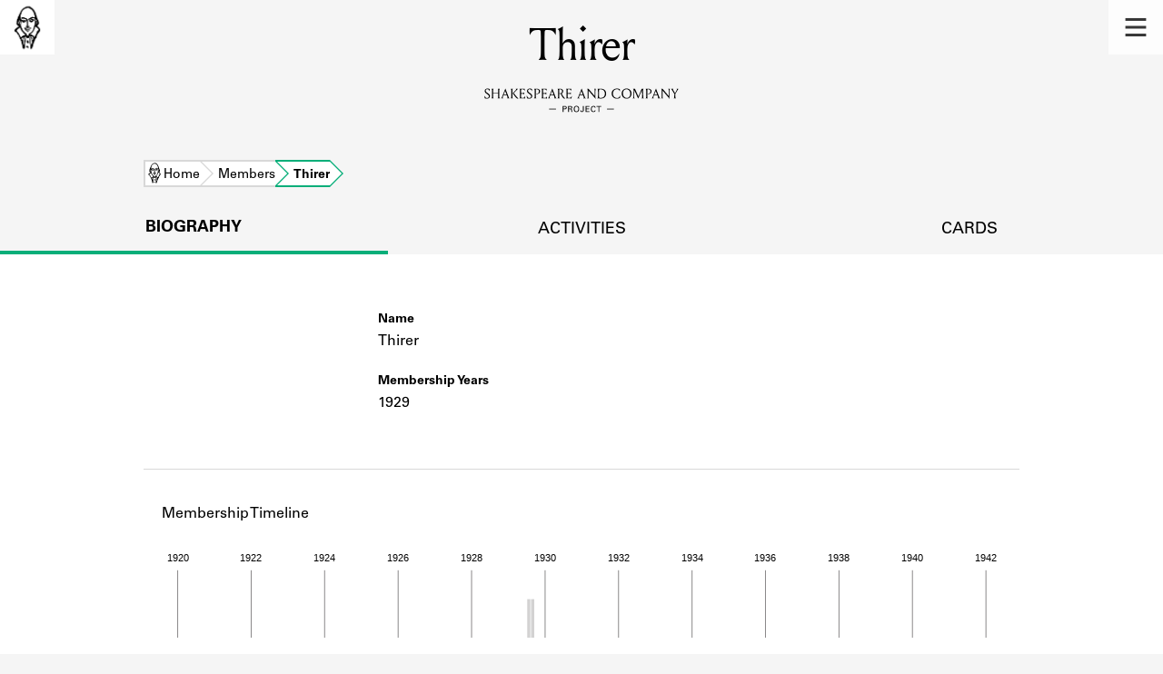

--- FILE ---
content_type: text/html; charset=utf-8
request_url: https://shakespeareandco.princeton.edu/members/thirer-2/
body_size: 6233
content:


<!DOCTYPE html>
<html lang="en" xmlns:schema="http://schema.org/" xmlns:og="http://ogp.me/ns#" class="no-js">
    <head>
        <!-- metadata -->
        <title>Thirer · Library Members · Shakespeare and Company Project</title>
        <meta charset="utf-8">
        <meta name="viewport" content="width=device-width, initial-scale=1">
        <link rel="apple-touch-icon" sizes="180x180" href="/static/favicon/apple-touch-icon.png" />
        <link rel="icon" type="image/png" sizes="32x32" href="/static/favicon/favicon-32x32.png" />
        <link rel="icon" type="image/png" sizes="16x16" href="/static/favicon/favicon-16x16.png" />
        <link rel="manifest" href="/static/favicon/site.webmanifest" />
        <link rel="mask-icon" href="/static/favicon/safari-pinned-tab.svg" color="#E9E9E9" />
        <meta name="theme-color" content="#ffffff" />
        







<meta name="description" content="Shakespeare and Company lending library member 1929"/>



<meta name="citation_publisher" content="Center for Digital Humanities, Princeton University"/>
 
<meta name="citation_public_url" content="https://shakespeareandco.princeton.edu/members/thirer-2/" />





<meta property="og:title" content="Thirer" />

<meta property="og:type" content="website" />

<meta property="og:description" content="Shakespeare and Company lending library member 1929"/>

<meta property="og:site_name" content="Shakespeare and Company Project"/>


<meta name="twitter:card" content="summary" />

<meta name="twitter:title" content="Thirer"/>


<meta name="twitter:description" content="Shakespeare and Company lending library member 1929" />



 



    <meta property="og:image" content="https://shakespeareandco.princeton.edu/static/img/social.png" />
    <meta property="twitter:image" content="https://shakespeareandco.princeton.edu/static/img/social.png" />


<meta property="og:url" content="https://shakespeareandco.princeton.edu/members/thirer-2/" />
<meta name="twitter:url" content="https://shakespeareandco.princeton.edu/members/thirer-2/" />
<meta name="twitter:domain" content="shakespeareandco.princeton.edu" />
<meta name="twitter:site" content="@ShakesCoProject" />



        

        
        <script type="application/ld+json" nonce="SgfQ3Ta0J9Vx4TKqDI836Q==">{
  "@context": {
    "brick": "https://brickschema.org/schema/Brick#",
    "csvw": "http://www.w3.org/ns/csvw#",
    "dc": "http://purl.org/dc/elements/1.1/",
    "dcam": "http://purl.org/dc/dcam/",
    "dcat": "http://www.w3.org/ns/dcat#",
    "dcmitype": "http://purl.org/dc/dcmitype/",
    "dcterms": "http://purl.org/dc/terms/",
    "doap": "http://usefulinc.com/ns/doap#",
    "foaf": "http://xmlns.com/foaf/0.1/",
    "geo": "http://www.opengis.net/ont/geosparql#",
    "odrl": "http://www.w3.org/ns/odrl/2/",
    "org": "http://www.w3.org/ns/org#",
    "owl": "http://www.w3.org/2002/07/owl#",
    "prof": "http://www.w3.org/ns/dx/prof/",
    "prov": "http://www.w3.org/ns/prov#",
    "qb": "http://purl.org/linked-data/cube#",
    "rdf": "http://www.w3.org/1999/02/22-rdf-syntax-ns#",
    "rdfs": "http://www.w3.org/2000/01/rdf-schema#",
    "schema": "https://schema.org/",
    "schema1": "http://schema.org/",
    "sh": "http://www.w3.org/ns/shacl#",
    "skos": "http://www.w3.org/2004/02/skos/core#",
    "sosa": "http://www.w3.org/ns/sosa/",
    "ssn": "http://www.w3.org/ns/ssn/",
    "time": "http://www.w3.org/2006/time#",
    "vann": "http://purl.org/vocab/vann/",
    "void": "http://rdfs.org/ns/void#",
    "wgs": "https://www.w3.org/2003/01/geo/wgs84_pos#",
    "xsd": "http://www.w3.org/2001/XMLSchema#"
  },
  "@graph": [
    {
      "@id": "https://shakespeareandco.princeton.edu/members/thirer-2/",
      "@type": "schema1:ProfilePage",
      "schema1:breadcrumb": {
        "@id": "_:Nc7964db93d8541b499e316d964bc5da4"
      }
    },
    {
      "@id": "_:Nc7964db93d8541b499e316d964bc5da4",
      "@type": "schema1:BreadcrumbList",
      "schema1:itemListElement": [
        {
          "@id": "_:N392c1d184f594995b2c4e98d4efad4b4"
        },
        {
          "@id": "_:Naa42f653189745b39a48afc4a71b7c42"
        },
        {
          "@id": "_:Nf202afa371aa4da79dcf53d5fad2e31f"
        }
      ]
    },
    {
      "@id": "_:N392c1d184f594995b2c4e98d4efad4b4",
      "@type": "schema1:ListItem",
      "schema1:item": "https://shakespeareandco.princeton.edu/members/",
      "schema1:name": "Members",
      "schema1:position": 2
    },
    {
      "@id": "_:Naa42f653189745b39a48afc4a71b7c42",
      "@type": "schema1:ListItem",
      "schema1:item": "https://shakespeareandco.princeton.edu/members/thirer-2/",
      "schema1:name": "Thirer",
      "schema1:position": 3
    },
    {
      "@id": "_:Nf202afa371aa4da79dcf53d5fad2e31f",
      "@type": "schema1:ListItem",
      "schema1:item": "https://shakespeareandco.princeton.edu/",
      "schema1:name": "Home",
      "schema1:position": 1
    }
  ]
}</script>
        
        <!-- analytics -->
        
            

<script async src="https://www.googletagmanager.com/gtag/js?id=G-H1FNDPYCC6"></script>
<script nonce="SgfQ3Ta0J9Vx4TKqDI836Q==">
  
    window.dataLayer = window.dataLayer || [];
    function gtag(){dataLayer.push(arguments);}
    gtag('js', new Date());

    gtag('config', 'G-H1FNDPYCC6');
</script>

        
        <!-- styles -->
        
        
<link href="/static/css/memberMap-bfffd963f93d1c02d2e2.min.css" rel="stylesheet" />

        <link href="/static/css/main-bfffd963f93d1c02d2e2.min.css" rel="stylesheet" />
        <link href="/static/css/print-bfffd963f93d1c02d2e2.min.css" rel="stylesheet"  media="print" />
        
        <!-- scripts -->
        <script src="/static/js/main-bfffd963f93d1c02d2e2.min.js" ></script>
        
<script src="/static/js/d3.v5.min.js" nonce="SgfQ3Ta0J9Vx4TKqDI836Q=="></script>

        

<script defer data-domain="shakespeareandco.princeton.edu" src="https://plausible.io/js/script.file-downloads.hash.outbound-links.js "></script>


    </head>
    <body>
        


        
<nav id="main-nav" aria-label="header">
    <ul class="corners">
        <li class="home square">
            <a href="/" aria-label="home">
                <img src="/static/img/logo/SCo_logo_graphic.png" alt="Shakespeare & Company">
            </a>
        </li>
        <li class="menu square">
            <a id="open-main-menu" href="#main-menu" role="button">
                <img src="/static/img/icons/Menu.svg" alt="Open main menu">
            </a>
        </li>
    </ul>
    <ul id="main-menu" aria-label="primary navigation" aria-hidden="true">
        <li class="menu square">
            <a id="close-main-menu" href="#" role="button">
                <img src="/static/img/icons/Delete.svg" alt="Close main menu">
            </a>
        </li>
        
            <li>
                <a href="/members/">
                    <span class="title">Members</span>
                    <span class="subtitle">Learn about the members of the lending library.</span>
                </a>
            </li>
        
            <li>
                <a href="/books/">
                    <span class="title">Books</span>
                    <span class="subtitle">Explore the lending library holdings.</span>
                </a>
            </li>
        
            <li>
                <a href="/analysis/">
                    <span class="title">Discoveries</span>
                    <span class="subtitle">Learn about the Shakespeare and Company community.</span>
                </a>
            </li>
        
            <li>
                <a href="/sources/">
                    <span class="title">Sources</span>
                    <span class="subtitle">Learn about the lending library cards, logbooks, and address books.</span>
                </a>
            </li>
        
            <li>
                <a href="/about/">
                    <span class="title">About</span>
                    <span class="subtitle">Learn about the Shakespeare and Company Project.</span>
                </a>
            </li>
        
    </ul>
</nav>
        

<header id="page-header" class="detail">
    <img class="bookmark" src="/static/img/headers/header-bookmark.svg" alt="">
    <h1>Thirer</h1>
    <img class="logotype" src="/static/img/logo/SCo_logo_text.svg" alt="Shakespeare and Company Project">
    <p class="tagline"></p>
    <img class="chevron" src="/static/img/icons/chevron_down.png" alt="">
</header>


        <main class="tabbed white">
        


<nav class="breadcrumbs">
    <ol>
        
            <li class="home">
            
                <a href="https://shakespeareandco.princeton.edu/">Home</a>
            
            </li>
        
            <li >
            
                <a href="https://shakespeareandco.princeton.edu/members/">Members</a>
            
            </li>
        
            <li >
             
                <span>Thirer</span>
            
            </li>
        
    </ol>
</nav>
<nav class="tabs" aria-label="tabs">
    <li class="tab" aria-selected="true">
        <a href="/members/thirer-2/">biography</a>
    </li>
    <li class="tab">
        <a href="/members/thirer-2/borrowing/">activities</a>
    </li>
    <li class="tab">
        <a href="/members/thirer-2/cards/">cards</a>
    </li>
</nav>




<section aria-label="biography">
    <dl class="member">
        <div class="primary">
            
            <dt class="name">Name</dt>
            <dd class="name">Thirer</dd>
            
            <dt class="member-dates">Membership Years</dt>
            <dd class="member-dates">
                <span class="date-range">1929</span>
            </dd>
            
            
        </div>
        <div class="secondary">
            
            
            
            
            
            
            
            
        </div>
    </dl>
</section>



<section aria-label="timeline">
    <div class="header">
        <hr/>
        <h2>Membership Timeline</h2>
    </div>
    <div class="timeline">
        <p class="description" id="member-timeline-desc">Member timeline showing activity
            
            from 1929 to 1929.
        See the activities tab for more details.</p>
    </div>
    <script id="timeline-data" type="application/json">{"membership_activities": [{"startDate": "1929-07-12", "endDate": "1929-08-12", "type": "Subscription"}, {"startDate": "1929-08-19", "endDate": "1929-09-19", "type": "Renewal"}, {"startDate": "1929-09-20", "endDate": "1929-09-20", "type": "Reimbursement"}], "book_activities": [], "activity_ranges": [{"startDate": "1929-07-12", "endDate": "1929-08-12"}, {"startDate": "1929-08-19", "endDate": "1929-09-20"}]}</script>

<script nonce="SgfQ3Ta0J9Vx4TKqDI836Q==">

var data = JSON.parse(document.getElementById('timeline-data').textContent);

function drawMemberTimeline(data, mode) {

  var opts = {
    tickHeight: 150,
    activityRangeHeight: 121,
    viewBoxHeight: 350
  }
  // for simpler graph:
  // tick height 70
  // activity range height 40
  // don't draw subscription or borrows
  if (mode == 'simple') {
    opts.tickHeight = 70;
    opts.activityRangeHeight = 40;
    opts.viewBoxHeight = 150;
  }

  // if member has no activity, don't draw anything
  if (! data.activity_ranges.length) {
    return
  }

  var x = d3.scaleTime()
      // timeline of the libarary
      .domain([new Date(1919, 1, 1), new Date(1942, 12, 31)])
      // For testing: restrict to member dates
      // NOTE: needs padding on either end and probably a minimum length
      // .domain([new Date(data.membership_activities[0].startDate),
               // new Date(data.membership_activities[data.membership_activities.length - 1].endDate)])
      .range([0, 911]);

  // draw the axis along the top
  var axis = d3.axisTop(x);
  var svg = d3.select(".timeline").insert('svg', '.description')
        .attr('preserveAspectRatio', 'xMidYMid meet')
        .attr('viewBox', '0 0 905 ' + opts.viewBoxHeight)
        .attr('aria-label', 'Chart: Member Timeline')
        .attr('aria-describedby', 'member-timeline-desc')
        .attr('role', 'img')
        .attr('id', mode + '-timeline');

  svg.append("g")
        .attr("transform", "translate(0,30)")
        .call(axis)
        .call(g => g.selectAll(".tick text")
            .attr("aria-hidden", 'true'))
        .call(g => g.selectAll(".tick line")
            .attr("stroke", '#231F20')
            .attr("stroke-width", '0.5')
            .attr("y2", opts.tickHeight)
            .attr("y1", 0))
        // remove domain path automatically added by d3 axis
        .call(g => g.select(".domain").remove())


  // horizontal bars indicating any membership activity

  // minimum activity width, so that single-day ranges will be visible
  var minActivityWidth = 1.2;

  svg.append('g')
      .attr('class', 'activityrange-bars')
    .selectAll('bar')
    .data(data.activity_ranges)
    .join(
      enter => enter.append("rect")
        .attr('class', 'overallActivities')
        .attr('x', function(d) {
          return x(new Date(d.startDate))
         })
        .attr('y', 60)
        .attr("fill", "#231F20")
        .attr("opacity", "0.2")
        .attr("width", function (d) {
            return Math.max(x(new Date(d.endDate)) - x(new Date(d.startDate)), minActivityWidth);
        })
        .attr("height", opts.activityRangeHeight)
      )

  // don't draw subscriptions or borrows in simple mode
  if (mode == 'full') {

  // ** markers for subscription start and end dates **
  // start date; skip any where start date is not set
  svg.append('g')
      .attr('class', 'subscription-start')
    .selectAll('circle')
    .data(data.membership_activities.filter(event => event.startDate))
    .join(
      enter => enter.append("circle")
        .attr('class', 'start-date')
        .attr('cx', function(d) {
          return x(new Date(d.startDate))
         })
        .attr('cy', 60)
        .attr('r', 3)
        .attr("fill", "black")
    )
  // end date; skip any where end date is not set
  svg.append('g')
      .attr('class', 'subscription-end')
    .selectAll('circle')
    .data(data.membership_activities.filter(event => event.endDate))
    .join(
      enter => enter.append("circle")
        .attr('class', 'end-date')
        .attr('cx', function(d) {
          return x(new Date(d.endDate))
         })
        .attr('cy', 60)
        .attr('r', 3)
        .attr("fill", "black")
    )

  // line indicating subscription duration
  svg.append('g')
      .attr('class', 'subscription-lines')
    .selectAll('line')
    .data(data.membership_activities)
    .join(
      enter => enter.append("line")
        .attr('class', 'subscription')
        .attr('x1', function(d) {
          return x(new Date(d.startDate))
         })
        .attr('x2', function(d) {
          // handle missing end dates
          let date;
          if (d.endDate) {
            date = new Date(d.endDate);
          } else {
            // average subscription duration is 70 days,
            // but that's very small on full graph
            date = new Date(d.startDate);
            date.setDate(new Date(d.startDate).getDate() + 140);

          }
          return x(date)
         })
        .attr('y1', 60)
        .attr('y2', 60)
        .attr("stroke", "black")
        .attr('stroke-dasharray', function(d) {
          // use dashed stroke for lines with no end date
          // (gradient might be nicer?)
          if (! d.endDate) {
            return '2, 2';
          }
        })
    )

// set borrowing bar width to slightly less than one month on the scale
var borrowWidth = x(new Date(1919, 1, 25));

  var svgheight = 181;
  // bar chart indicating monthly book activity
  svg.append('g')
      .attr('class', 'borrowing-bars')
    .selectAll('bar')
    .data(data.book_activities)
    .join(
      enter => enter.append("rect")
          .attr('class', 'borrowing')
          .attr('x', function(d) {
            return x(new Date(d.startDate))
           })
          .attr('y', function (d) {
              return svgheight - d.count
          })
          .attr("fill", "#47C2C2")
          .attr("opacity", "0.6")
          .attr("width", borrowWidth)
          .attr("height",function (d) {
              return d.count
       })
    )
  }
}



function drawlegend() {
          // Any Activity
          var legend = d3.select('.timeline svg#full-timeline').append('g')
              // default styles for fonts and circles
              .attr('class', 'legend')
              .attr("font-family", "univers Lt Pro")
              .attr("font-size", 13)
              .attr("fill", "black")
              .attr("aria-hidden", 'true')

          legend.append("rect")
              .attr('x', 30)
              .attr('y', 220)
              .attr("fill", "#231F20")
              .attr("opacity", "0.2")
              .attr("width", 20)
              .attr("height", 25)

          legend.append('text')
              .attr("x", 60)
              .attr("y", 245)
              .attr("width", 100)
              .attr("height", 100)
              .text ('Any activity')

          // Subscription activity start-date/reimburement
            legend.append('g')
                .append ('circle')
                .attr("cx","48")
                .attr("cy", "263")
                .attr("r", "3")

              legend.append('text')
                  .attr("x", 60)
                  .attr("y", 268)
                  .attr("width", 100)
                  .attr("height", 100)
                  .text ('Subscription activity start/end date/reimbursement')

          //Subscription activity
            legend.append ('circle')
                .attr("cx","24")
                .attr("cy", "286")
                .attr("r", "3")

            legend.append ('line')
                .style("stroke", "black")
                .attr("x1", 47)
                .attr("y1", 286)
                .attr("x2", 25)
                .attr("y2", 286)

            legend.append('circle')
                .attr("cx","48")
                .attr("cy", "286")
                .attr("r", "3")

            legend.append('text')
                .attr("x", 60)
                .attr("y", 291)
                .attr("width", 100)
                .attr("height", 100)
                .text('Subscription activity')

          // Subscription activity with no end date
            legend.append('circle')
                .attr("cx","24")
                .attr("cy", "309")
                .attr("r", "3")

            legend.append('line')
                .style("stroke", "black")
                .attr("x1", 47)
                .attr("y1", 309)
                .attr("x2", 25)
                .attr("y2", 309)
                .style("stroke-dasharray", ("3, 3"))

            legend.append('text')
                .attr("x", 60)
                .attr("y", 314)
                .attr("width", 100)
                .attr("height", 100)
                .text ('Subscription activity with no end date');

        // Borrowing activity
            legend.append('g')
                .append("rect")
                .attr('x', 43)
                .attr('y', 327)
                .attr("fill", "#47C2C2")
                .attr("opacity", "0.8")
                .attr("width", 6)
                .attr("height", 25)

            legend.append('text')
                .attr("x", 60)
                .attr("y", 337)
                .attr("width", 100)
                .attr("height", 100)
                .text ('Borrowing activity');


          }

 
drawMemberTimeline(data, 'simple');



</script>
</section>








        </main>
        
<footer id="page-footer">
    <div class="nav-logos">
        <nav aria-label="footer">
            <ul class="primary" aria-label="primary navigation">
                <li><a href="/">Home</a></li>
                
                
                    <li><a href="/members/">Members</a></li>
                
                    <li><a href="/books/">Books</a></li>
                
                    <li><a href="/analysis/">Discoveries</a></li>
                
                    <li><a href="/sources/">Sources</a></li>
                
                    <li><a href="/about/">About</a></li>
                
                </ul>
            <ul class="secondary" aria-label="secondary navigation">
                
                    <li><a href="/about/contact/">Contact Us</a></li>
                
                    <li><a href="/about/faq/">Frequently Asked Questions</a></li>
                
                    <li><a href="/about/data/">Data Export</a></li>
                
                    <li><a href="/about/technical/">Technical</a></li>
                
                    <li><a href="/about/cite/">How to Cite</a></li>
                
                    <li><a href="/about/citations/">Citations</a></li>
                
                    <li><a href="/about/press-and-media/">Press and Media</a></li>
                
                    <li><a href="/about/credits/">Credits</a></li>
                
            </ul>
        </nav>
        <a id="sco-logo" href="/">
            <img src="/static/img/logo/SCo_logo_vert.png" alt="Shakespeare and Company Project">
        </a>
        <div class="logos-social">
            <div class="logos">
                <a id="pu-logo" href="https://www.princeton.edu/">
                    <img src="/static/img/logo/pu-logo-footer.svg" alt="Princeton University">
                </a>
                <a id="cdh-logo" href="https://cdh.princeton.edu/">
                    <img src="/static/img/logo/cdh-logo.svg" alt="The Center for Digital Humanities at Princeton">
                </a>
            </div>
            <div class="social">
                <a id="twitter" href="https://twitter.com/ShakesCoProject">
                    <img src="/static/img/icons/twitter.svg" alt="Twitter">
                </a>
                <a id="instagram" href="https://www.instagram.com/shakespeareandcoproject/">
                    <img src="/static/img/icons/instagram.svg" alt="Instagram">
                </a>
            </div>
        </div>
    </div>
    <div class="links">
        <span class="issn">ISSN: 2769-3996</span>
        <a href="https://github.com/Princeton-CDH/mep-django" id="sw-version">v. 1.10.0</a>

        <a href="https://accessibility.princeton.edu/accessibility-assistance" id="a11y-assist">Accessibility Assistance</a>
        <span id="copyright">&copy;2026 Trustees of Princeton University</span>
    </div>
</footer>
        
    </body>
</html>
